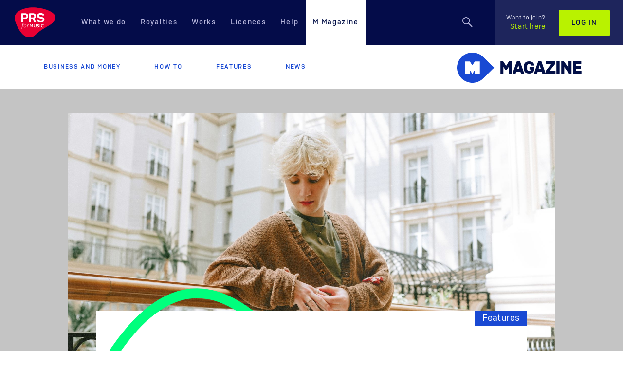

--- FILE ---
content_type: image/svg+xml
request_url: https://www.prsformusic.com/images/m-magazine/article/article-soundwave-right.svg
body_size: 2660
content:
<svg xmlns="http://www.w3.org/2000/svg" viewBox="0 0 1060 609"><linearGradient id="a" gradientUnits="userSpaceOnUse" x1="822" y1="184.26" x2="1022" y2="184.262" gradientTransform="matrix(1 0 0 -1 0 609.89)"><stop offset="0" stop-color="#00ff7d"/><stop offset="1" stop-color="#00ff7d" stop-opacity="0"/></linearGradient><path d="M8.5 319.6c112.2 133 235 497.6 383 80.6 31.1-87.6 82-143 239-143h410" fill="none" stroke="url(#a)" stroke-width="20" stroke-miterlimit="10"/><linearGradient id="b" gradientUnits="userSpaceOnUse" x1="936" y1="599.89" x2="1022" y2="599.89" gradientTransform="matrix(1 0 0 -1 0 609.89)"><stop offset="0" stop-color="#73ffd9"/><stop offset="1" stop-color="#73ffd9" stop-opacity="0"/></linearGradient><linearGradient id="c" gradientUnits="userSpaceOnUse" x1="936" y1="542.89" x2="1022" y2="542.89" gradientTransform="matrix(1 0 0 -1 0 609.89)"><stop offset="0" stop-color="#73ffd9"/><stop offset="1" stop-color="#73ffd9" stop-opacity="0"/></linearGradient><linearGradient id="d" gradientUnits="userSpaceOnUse" x1="936" y1="480.89" x2="1022" y2="480.89" gradientTransform="matrix(1 0 0 -1 0 609.89)"><stop offset="0" stop-color="#73ffd9"/><stop offset="1" stop-color="#73ffd9" stop-opacity="0"/></linearGradient><linearGradient id="e" gradientUnits="userSpaceOnUse" x1="936" y1="423.89" x2="1022" y2="423.89" gradientTransform="matrix(1 0 0 -1 0 609.89)"><stop offset="0" stop-color="#73ffd9"/><stop offset="1" stop-color="#73ffd9" stop-opacity="0"/></linearGradient><linearGradient id="f" gradientUnits="userSpaceOnUse" x1="918.697" y1="202.25" x2="1001.746" y2="202.25"><stop offset="0" stop-color="#73ffd9"/><stop offset="1" stop-color="#73ffd9" stop-opacity="0"/></linearGradient><path fill="none" stroke="url(#f)" stroke-width="20" d="M427 202.2h591.3"/><linearGradient id="g" gradientUnits="userSpaceOnUse" x1="918.697" y1="152.25" x2="1001.746" y2="152.25"><stop offset="0" stop-color="#73ffd9"/><stop offset="1" stop-color="#73ffd9" stop-opacity="0"/></linearGradient><path fill="none" stroke="url(#g)" stroke-width="20" d="M427 152.2h591.3"/><linearGradient id="h" gradientUnits="userSpaceOnUse" x1="918.697" y1="102.25" x2="1001.746" y2="102.25"><stop offset="0" stop-color="#73ffd9"/><stop offset="1" stop-color="#73ffd9" stop-opacity="0"/></linearGradient><path fill="none" stroke="url(#h)" stroke-width="20" d="M427 102.2h591.3"/><linearGradient id="i" gradientUnits="userSpaceOnUse" x1="918.697" y1="52.25" x2="1001.746" y2="52.25"><stop offset="0" stop-color="#73ffd9"/><stop offset="1" stop-color="#73ffd9" stop-opacity="0"/></linearGradient><path fill="none" stroke="url(#i)" stroke-width="20" d="M427 52.2h591.3"/></svg>

--- FILE ---
content_type: image/svg+xml
request_url: https://www.prsformusic.com/images/m-magazine/article/related-articles-soundwave.svg
body_size: 2393
content:
<svg width="2400" height="732" fill="none" xmlns="http://www.w3.org/2000/svg"><g clip-path="url(#clip0)" stroke-width="20" stroke-miterlimit="10"><path d="M0 343h2400" stroke="url(#paint0_linear)"/><path d="M0 233h2400" stroke="url(#paint1_linear)"/><path d="M0 123h2400" stroke="url(#paint2_linear)"/><path d="M0 10h2400" stroke="url(#paint3_linear)"/><path d="M2397.69 462.183l-627.94.001H1400.34l-175.64-.001c-71.37 7.347-122.11-56.913-194.04-48.648-72.206 7.96-102.037 200.044-170.342 207.697-68.305 7.653-86.338-221.406-168.304-212.222-81.965 9.184-115.231 265.932-194.687 274.809C446 689.554 405.823 589.8 360 482.184 282 299 198 418 170 523S91 661-25 669" stroke="url(#paint4_linear)"/></g><defs><linearGradient id="paint0_linear" x1="0" y1="343" x2="2388" y2="344.025" gradientUnits="userSpaceOnUse"><stop offset=".003" stop-color="#00FF7D" stop-opacity="0"/><stop offset=".04" stop-color="#00FF7D"/><stop offset=".958" stop-color="#00FF7D"/><stop offset="1" stop-color="#00FF7D" stop-opacity="0"/></linearGradient><linearGradient id="paint1_linear" x1="0" y1="233" x2="2388" y2="234.025" gradientUnits="userSpaceOnUse"><stop offset=".003" stop-color="#00FF7D" stop-opacity="0"/><stop offset=".04" stop-color="#00FF7D"/><stop offset=".958" stop-color="#00FF7D"/><stop offset="1" stop-color="#00FF7D" stop-opacity="0"/></linearGradient><linearGradient id="paint2_linear" x1="0" y1="123" x2="2388" y2="124.025" gradientUnits="userSpaceOnUse"><stop offset=".003" stop-color="#00FF7D" stop-opacity="0"/><stop offset=".04" stop-color="#00FF7D"/><stop offset=".958" stop-color="#00FF7D"/><stop offset="1" stop-color="#00FF7D" stop-opacity="0"/></linearGradient><linearGradient id="paint3_linear" x1="0" y1="10" x2="2388" y2="11.025" gradientUnits="userSpaceOnUse"><stop offset=".003" stop-color="#00FF7D" stop-opacity="0"/><stop offset=".04" stop-color="#00FF7D"/><stop offset=".958" stop-color="#00FF7D"/><stop offset="1" stop-color="#00FF7D" stop-opacity="0"/></linearGradient><linearGradient id="paint4_linear" x1="0" y1="684.055" x2="2398" y2="684.055" gradientUnits="userSpaceOnUse"><stop offset=".008" stop-color="#73FFD9" stop-opacity="0"/><stop offset=".043" stop-color="#73FFD9"/><stop offset=".952" stop-color="#73FFD9"/><stop offset="1" stop-color="#73FFD9" stop-opacity="0"/></linearGradient><clipPath id="clip0"><path d="M0 0h2400v732H0V0z" fill="#fff"/></clipPath></defs></svg>

--- FILE ---
content_type: application/javascript
request_url: https://www.prsformusic.com/dist/js/form-LOML.js
body_size: 3051
content:
(function ($) {
  "use strict";
  PRSapp.onlineLicenceForm = (function () {

    function init() {
      $('[data-sc-field-name="Audience"]').closest('.form-group').hide();
      $('[data-sc-field-name="Music"]').closest('.form-group').hide();
      $('[data-sc-field-name="Theatrical"]').closest('.form-group').hide();
      $('[data-sc-field-name="Visuals"]').closest('.form-group').hide();
      $('[data-sc-field-name="Annual gross"]').closest('.form-group').hide();
      $('.lomlSubmit').hide();
      bindUIActions();
    };

    var bindUIActions = function () {

      $('[data-sc-field-name="AreYou"]').click(function (e) {
        $('[data-sc-field-name="Service"]').closest('.form-group').show();
      });
      $('[data-sc-field-name="Service"]').click(function (e) {
        $('[data-sc-field-name="Audience"]').closest('.form-group').show();
      });

      $('[data-sc-field-name="Audience"]').click(function (e) {

        var service = $('[data-sc-field-name="Service"]:checked').val();
        var audience = $('[data-sc-field-name="Audience"]:checked').val();
        if ((service === 'Yes' && audience === 'No') || (service === 'No' && audience === 'No') || (service === 'No' && audience === 'Yes')) {
          $('.lomlSubmit').show();
          $('[data-sc-field-name="Music"]').closest('.form-group').hide();
          $('[data-sc-field-name="Theatrical"]').closest('.form-group').hide();
          $('[data-sc-field-name="Visuals"]').closest('.form-group').hide();
          $('[data-sc-field-name="Annual gross"]').closest('.form-group').hide();
        }
        else {
          $('[data-sc-field-name="Music"]').closest('.form-group').show();
        }
      });

      $('[data-sc-field-name="Music"]').click(function (e) {
        $('[data-sc-field-name="Theatrical"]').closest('.form-group').show();
      });

      $('[data-sc-field-name="Theatrical"]').click(function (e) {
        var service = $('[data-sc-field-name="Service"]:checked').val();
        var audience = $('[data-sc-field-name="Audience"]:checked').val();
        var music = $('[data-sc-field-name="Music"]:checked').val();
        var theatrical = $('[data-sc-field-name="Theatrical"]:checked').val();
        if ((service === 'Yes' && audience === 'Yes' && music === 'On demand' && theatrical === 'Yes')) {
          $('.lomlSubmit').show();
          $('[data-sc-field-name="Visuals"]').closest('.form-group').hide();
          $('[data-sc-field-name="Annual gross"]').closest('.form-group').hide();
        }
        else {
          $('[data-sc-field-name="Visuals"]').closest('.form-group').show();
        }
      });

      $('[data-sc-field-name="Visuals"]').click(function (e) {
        $('[data-sc-field-name="Annual gross"]').closest('.form-group').show();
      });

      $('[data-sc-field-name="Annual gross"]').click(function (e) {
        $('.lomlSubmit').show();
      });
    }
    return {
      init: init
    };

  }());

  if ($("#feedback-form") != 'undefined') {
    PRSapp.onlineLicenceForm.init();
  }

}(jQuery));


